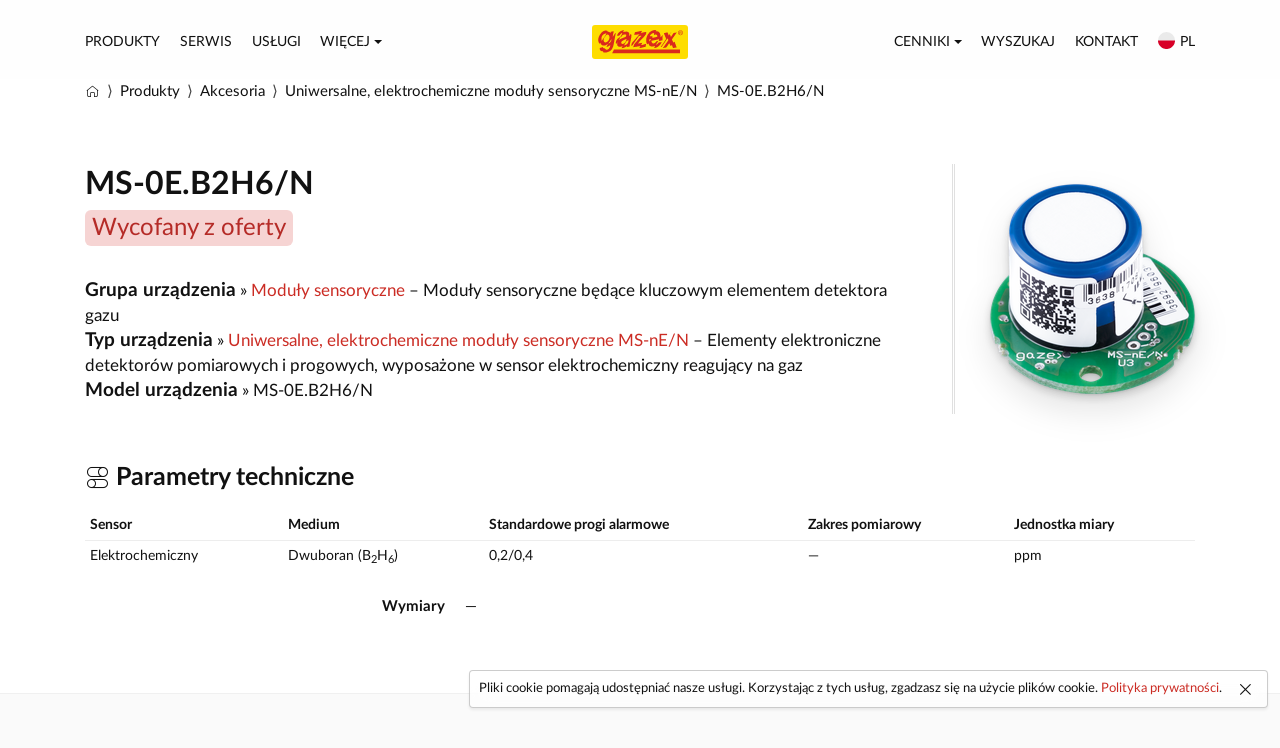

--- FILE ---
content_type: text/html; charset=utf-8
request_url: https://www.gazex.com/pl/produkty/model/ms-0e-b2h6-n/
body_size: 3407
content:









<!doctype html>
<html lang="pl">
<head>
    <meta charset="utf-8">
    <title>MS-0E.B2H6/N – Uniwersalne, elektrochemiczne moduły sensoryczne MS-nE/N – GAZEX</title>
    <meta name="description" content="MS-0E.B2H6/N – Elementy elektroniczne detektorów pomiarowych i progowych, wyposażone w sensor elektrochemiczny reagujący na gaz">
    <meta name="keywords" content="MS-0E.B2H6/N, Uniwersalne, elektrochemiczne moduły sensoryczne MS-nE/N, Akcesoria">
    <meta name="viewport" content="width=device-width, initial-scale=1">
    <meta name="application-name" content="GAZEX">
    <meta name="theme-color" content="#fff">
    <meta name="apple-mobile-web-app-title" content="GAZEX">
    <meta name="msapplication-config" content="/static/gazex/images/favicon/mstile-config.xml">
    <link rel="canonical" href="https://www.gazex.com/pl/produkty/model/ms-0e-b2h6-n/">
    
    <link rel="alternate" hreflang="pl" href="https://www.gazex.com/pl/produkty/model/ms-0e-b2h6-n/">
    
    <link rel="alternate" hreflang="en" href="https://www.gazex.com/en/products/model/ms-0e-b2h6-n/">
    
    <link rel="stylesheet" href="/static/gazex/css/gazex.1768488211.css">
    <link rel="apple-touch-icon" sizes="180x180" href="/static/gazex/images/favicon/apple-touch-icon-180x180.png">
    <link rel="manifest" href="/static/gazex/images/favicon/favicon-manifest.json">
    <link rel="icon" type="image/png" href="/static/gazex/images/favicon/favicon-192x192.png" sizes="192x192">
    <link rel="shortcut icon" href="/static/gazex/images/favicon/favicon.ico">
    <script src="/static/gazex/js/gazex.1768488211.js"></script>
    
    
    <meta property="og:url" content="https://www.gazex.com/pl/produkty/model/ms-0e-b2h6-n/">
    <meta property="og:type" content="website">
    <meta property="og:title" content="MS-0E.B2H6/N – Uniwersalne, elektrochemiczne moduły sensoryczne MS-nE/N">
    <meta property="og:description" content="Elementy elektroniczne detektorów pomiarowych i progowych, wyposażone w sensor elektrochemiczny reagujący na gaz">
    <meta property="og:image" content="https://www.gazex.com/cache/thumbs/d8/0e/d80e32edf27fca1862ececf5f63afc8c.png">
    <meta property="og:image:width" content="600">
    <meta property="og:image:height" content="600">
    

</head>

<script async src="https://www.googletagmanager.com/gtag/js?id=G-LFCP8C7YTD"></script>
<script>
    window.dataLayer = window.dataLayer || [];
    function gtag(){dataLayer.push(arguments);}
    gtag('js', new Date());
    gtag('config', 'G-LFCP8C7YTD');
</script>

<body id="top">
    
    
    <nav class="navbar navbar-default navbar-static-top">
        <div class="container container-main">
            <div class="navbar-header">
                <div class="navbar-brand-container">
                    <a class="navbar-brand" href="/pl/"><img src="/static/gazex/images/gazex.svg" width="96" height="34" alt="GAZEX"></a>
                </div>
                <div class="navbar-toggle collapsed" data-toggle="collapse" data-target="#navbar-collapse">
                    <i class="zwicon-hamburger-menu"></i>
                </div>
            </div>
            <div class="collapse navbar-collapse" id="navbar-collapse">
                <ul class="nav navbar-nav">
                    <li><a href="/pl/produkty/">Produkty</a></li>
                    <li><a href="/pl/serwis/">Serwis</a></li>
                    <li><a href="/pl/uslugi/">Usługi</a></li>
                    <li class="dropdown">
                        <a href="#" class="link" data-toggle="dropdown">Więcej<span class="caret"></span></a>
                        <ul class="dropdown-menu">
                            <li><a href="/pl/o-firmie-gazex/">O firmie GAZEX</a></li>
                            <li><a href="/pl/laboratorium/">Laboratorium Wzorcujące</a></li>
                            <li class="divider"></li>
                            <li class="dropdown-header">Kompendium wiedzy</li>
                            <li><a href="/pl/kompendium-wiedzy/projektowanie/">Projektowanie</a></li>
                            
                            <li><a href="/pl/kompendium-wiedzy/publikacje/">Publikacje</a></li>
                            <li><a href="/pl/kompendium-wiedzy/filmy-instruktazowe/">Filmy instruktażowe</a></li>
                            <li><a href="/pl/kompendium-wiedzy/broszury/">Broszury, ulotki</a></li>
                            <li><a href="/pl/kompendium-wiedzy/faq/">FAQ &ndash; Często zadawane pytania</a></li>
                            <li><a href="/pl/kompendium-wiedzy/newsletter/">Newsletter</a></li>
                            
                            <li class="divider"></li>
                            <li class="dropdown-header">Wydarzenia</li>
                            
                            <li><a href="/pl/wydarzenia/szkolenia/">Szkolenia</a></li>
                            
                            <li><a href="/pl/wydarzenia/targi-konferencje-seminaria/">Webinaria, konferencje, targi</a></li>
                            <li class="divider"></li>
                            <li class="dropdown-header">Do pobrania</li>
                            <li><a href="/pl/dokumenty/">Dokumenty</a></li>
                            <li><a href="/pl/oprogramowanie/">Oprogramowanie</a></li>
                            
                            <li class="divider"></li>
                            <li class="dropdown-header">Kariera</li>
                            <li><a href="/pl/praca/">Oferty pracy</a></li>
                            <li class="divider"></li>
                            <li class="dropdown-header">Informacje</li>
                            <li><a href="/pl/ogloszenia/">Ogłoszenia</a></li>
                            
                        </ul>
                    </li>
                </ul>
                <ul class="nav navbar-nav navbar-right">
                    <li class="dropdown">
                        <a href="#" class="link" data-toggle="dropdown">Cenniki<span class="caret"></span></a>
                        <ul class="dropdown-menu">
                            <li><a href="/pl/cenniki/urzadzen/">Urządzeń</a></li>
                            <li><a href="/pl/cenniki/modulow-sensorycznych/">Modułów sensorycznych</a></li>
                            <li><a href="/pl/cenniki/uslug/">Usług</a></li>
                            <li class="divider"></li>
                            <li><a href="/pl/cenniki/">Wszystkie cenniki &raquo; <kbd>html</kbd> <kbd>pdf</kbd> <kbd>csv</kbd></a></li>
                        </ul>
                    </li>
                    <li><a href="/pl/wyszukaj/">Wyszukaj</a></li>
                    <li><a href="/pl/kontakt/">Kontakt</a></li>
                    <li class="dropdown">
                        <a href="#" class="link" data-toggle="dropdown"><img class="img-label flag" src="/static/gazex/images/flags/pl.svg" height="17" alt="">pl</a>
                        <ul class="dropdown-menu dropdown-menu-right">
                            
                            <li>
                                <a href="#" onclick="document.language.language.value='pl'; document.language.submit();" class="active">
                                    <img class="img-label flag" src="/static/gazex/images/flags/pl.svg" height="16" alt=""> Polski
                                </a>
                            </li>
                            
                            <li>
                                <a href="#" onclick="document.language.language.value='en'; document.language.submit();" class="">
                                    <img class="img-label flag" src="/static/gazex/images/flags/en.svg" height="16" alt=""> English
                                </a>
                            </li>
                            
                        </ul>
                    </li>
                </ul>
            </div>
        </div>
    </nav>
    
    <div class="breadcrumb-container">
        <div class="container">
            
    
    <ol itemscope itemtype="https://schema.org/BreadcrumbList" class="breadcrumb">
        <li><a href="/pl/" class="link"><i class="zwicon-home" title="Strona główna"></i></a></li>
        <li itemprop="itemListElement" itemscope itemtype="https://schema.org/ListItem"><a itemtype="https://schema.org/Thing" itemprop="item" href="/pl/produkty/" class="link"><span itemprop="name">Produkty</span></a><meta itemprop="position" content="1" /></li>
        <li itemprop="itemListElement" itemscope itemtype="https://schema.org/ListItem"><a itemtype="https://schema.org/Thing" itemprop="item" href="/pl/produkty/akcesoria/" class="link"><span itemprop="name">Akcesoria</span></a><meta itemprop="position" content="2" /></li>
        <li itemprop="itemListElement" itemscope itemtype="https://schema.org/ListItem"><a itemtype="https://schema.org/Thing" itemprop="item" href="/pl/produkty/typ/elektrochemiczne-moduly-sensoryczne/" class="link"><span itemprop="name">Uniwersalne, elektrochemiczne moduły sensoryczne MS-nE/N</span></a><meta itemprop="position" content="3" /></li>
        <li itemprop="itemListElement" itemscope itemtype="https://schema.org/ListItem"><a itemtype="https://schema.org/Thing" itemprop="item" href="/pl/produkty/model/ms-0e-b2h6-n/" class="link"><span itemprop="name">MS-0E.B2H6/N</span></a><meta itemprop="position" content="4" /></li>
    </ol>

        </div>
    </div>
    <div class="content">
        
        
<div class="container">
    <div class="row">
        <div class="col-sm-12">
            
            
            
            <a href="/cache/thumbs/62/ea/62eae369833ad22f60d1c95cd33404c3.png" class="imagelightbox imagelightbox-border imagelightbox-pull-right" rel="imagelightbox">
                <img class="center-block shadowed" src="/cache/thumbs/67/fb/67fb29d2d691617999f1aefd2baf632b.png" srcset="/cache/thumbs/7c/b5/7cb5c724dfc1d1a62a3e7206ef5d14a7.png 2x" height="210" alt="MS-0E.B2H6/N">
            </a>
            
            
            
            <div class="page-header page-header-borderless page-header-marginless">
                <h1>
                    


MS-0E.B2H6/N











                    <div>
                        
                        
                        
                        
                        
                        
                            <div class="tag tag-danger" style="font-size: 75%; white-space: inherit;">Wycofany z oferty</div>
                        
                        
                    </div>
                </h1>
            </div>

            
            
            <span class="h4">Grupa urządzenia</span> &raquo; <a class="link" href="/pl/produkty/akcesoria/#moduly-sensoryczne">Moduły sensoryczne</a> &ndash; Moduły sensoryczne będące kluczowym elementem detektora gazu<br>
            
            <span class="h4">Typ urządzenia</span> &raquo; <a href="/pl/produkty/typ/elektrochemiczne-moduly-sensoryczne/">Uniwersalne, elektrochemiczne moduły sensoryczne MS-nE/N</a> &ndash; Elementy elektroniczne detektorów pomiarowych i progowych, wyposażone w sensor elektrochemiczny reagujący na gaz<br>
            <span class="h4">Model urządzenia</span> &raquo; MS-0E.B2H6/N<br>
            
            
            <div class="clearfix"></div>

            <h2><i class="zwicon-toggle-switch"></i> Parametry techniczne</h2>
            <dl class="dl-horizontal">
                




<div id="model" class="table-responsive table-models">
    <table class="table table-condensed">
        <thead>
            <tr>
                <th>Sensor</th>
                <th>Medium</th>
                <th>Standardowe progi alarmowe</th>
                <th>Zakres pomiarowy</th>
                <th>Jednostka miary</th>
            </tr>
        </thead>
        <tbody>
        
        <tr>
            <td>
                Elektrochemiczny
            </td>
            <td>
                
                Dwuboran (B<sub>2</sub>H<sub>6</sub>)<br>
                
            </td>
            <td>0,2/0,4<br></td>
            <td>&mdash;<br></td>
            <td>ppm<br></td>
        </tr>
        
        </tbody>
    </table>
</div>




                
                
                
                
                
                
                
                
                <dt>Wymiary</dt>
                <dd>&mdash;</dd>
                
                
                
                
            </dl>
        </div>
    </div>

    

    

    
</div>

    </div>
    
    <div class="footer">
        <div class="container">
            <div class="row">
                <div class="col-xs-4">
                    <ul class="list-unstyled">
                        <li class="header"><i class="zwicon-grid"></i> Produkty</li>
                        <li><a href="/pl/produkty/detektory-gazow/">Detektory gazów</a></li>
                        <li><a href="/pl/produkty/moduly-sterujace/">Moduły sterujące</a></li>
                        <li><a href="/pl/produkty/zawory-odcinajace/">Zawory odcinające</a></li>
                        <li><a href="/pl/produkty/sygnalizatory/">Sygnalizatory</a></li>
                        <li><a href="/pl/produkty/zasilacze/">Zasilacze</a></li>
                        <li><a href="/pl/produkty/akcesoria/">Akcesoria</a></li>
                        <li><a href="/pl/produkty/system/asbig/">Aktywny System Bezpieczeństwa Instalacji Gazowej&reg;</a></li>
                        <li><a href="/pl/produkty/system/dsdg/">Dwuprogowy System Detekcji Gazów</a></li>
                        <li><a href="/pl/produkty/system/csdg/">Cyfrowy System Detekcji Gazów</a></li>
                    </ul>
                </div>
                <div class="col-xs-4">
                    <ul class="list-unstyled">
                        <li class="header"><i class="zwicon-book"></i> Wsparcie</li>
                        <li><a href="/pl/serwis/">Serwis</a></li>
                        <li><a href="/pl/kompendium-wiedzy/projektowanie/">Projektowanie</a></li>
                        
                        <li><a href="/pl/kompendium-wiedzy/filmy-instruktazowe/">Filmy instruktażowe</a></li>
                        <li><a href="/pl/kompendium-wiedzy/faq/">FAQ</a></li>
                        
                        <li><a href="/pl/dokumenty/">Dokumenty</a></li>
                        <li><a href="/pl/oprogramowanie/">Oprogramowanie</a></li>
                        <li><a href="/pl/produkty/archiwalne/">Produkty archiwalne</a></li>
                    </ul>
                </div>
                <div class="col-xs-4">
                    <ul class="list-unstyled">
                        <li class="header"><i class="zwicon-store"></i> Firma</li>
                        <li><a href="/pl/o-firmie-gazex/">O firmie</a></li>
                        <li><a href="/pl/kontakt/">Kontakt</a></li>
                        <li><a href="/pl/laboratorium/">Laboratorium</a></li>
                        <li><a href="/pl/wydarzenia/">Wydarzenia</a></li>
                        
                        <li><a href="/pl/kompendium-wiedzy/publikacje/">Publikacje</a></li>
                        <li><a href="/pl/praca/">Oferty pracy</a></li>
                        <li><a href="/pl/kompendium-wiedzy/newsletter/">Newsletter</a></li>
                        <li><a href="/pl/wyszukaj/">Wyszukaj</a></li>
                        
                    </ul>
                </div>
            </div>
            <div class="row">
                <div class="col-xs-12">
                    <div class="copyright">
                        Copyright &copy; 2026 GAZEX. Wszelkie prawa zastrzeżone.
                        <ul class="list-unstyled">
                            <li><a href="/pl/polityka-prywatnosci/">Polityka prywatności</a></li>
                            <li><a href="/pl/zastrzezenia-prawne/">Zastrzeżenia prawne</a></li>
                            <li><a href="/pl/zglos-uwagi/">Zgłoś uwagi, błędy, spostrzeżenia</a></li>
                        </ul>
                    </div>
                </div>
            </div>
        </div>
    </div>
    
    <form name="language" action="/pl/i18n/setlang/" method="post" style="margin: 0;">
        <input name="next" type="hidden" value="">
        <input name="language" type="hidden">
    </form>
    <script type="text/javascript">
        var language_code = "pl";
        var privacy_policy_link = "/pl/polityka-prywatnosci/";
    </script>
</body>
</html>


--- FILE ---
content_type: image/svg+xml
request_url: https://www.gazex.com/static/gazex/images/gazex.svg
body_size: 2494
content:
<svg viewBox="0 0 192 68" xmlns="http://www.w3.org/2000/svg" fill-rule="evenodd" clip-rule="evenodd" stroke-linejoin="round" stroke-miterlimit="2">
  <path fill="#fedd00" d="M0 0h191.995v68H0z"/>
  <path d="M93.827 22.097l5.357-.867-14.413 16.737c-.957 1.1-2.296 7.427-2.296 6.453l14.094-2.242-1.87 3.872c.51.486 9.48-1.63 12.606-2.751 0-1.799.808-3.386.808-5.332-3.657 0-9.29 3.089-9.8 1.968.637-.995 1.977-3.174 1.977-4.253-3.125 0-7.59 2.01-7.951.761 3.125-5.1 11.84-11.85 14.966-17.076.701-1.163 1.743-4.38.808-5.649-3.19.72-7.377 1.312-10.035 2.645-.446-.233 2.148-4.634 2.212-4.804l-14.33 2.773-1.615 5.522 10.607-1.249-15.22 17.351-1.255 5.735 1.871-.381 13.478-19.213zm66.023 6.72l9.8-13.881-6.505 1.016-5.23 8.083c-.807-1.524-1.36-4.211-2.465-4.592l3.613-6.432-5.569 7.913-2.402-6.22-7.398 1.713 4.655 11.385-10.927 16.144 1.978-.232 11.118-16.484c1.148-.466 2.275 1.82 1.828 3.872l-10.587 15.002 6.824-1.142 5.91-8.634c.128-.19 2.594 5.904 2.976 5.904l2.36-2.264 2.126 6.306 7.355-1.524-4.337-11.722-2.04 2.39-3.083-6.601zm15.965 20.371H43.906l-3.848 7.535h135.757v-7.535zM47.79 15.421c-2.935 2.2-4.55 6.285-6.442 8.316l2.04-11.405-5.718 1.227-.893 2.349c-1.233-1.46-3.423-2.92-5.953-2.434l.553-1.397c-7.59-3.745-13.287 4.296-14.095 5.312-7.526 9.544-4.422 17.521-2.551 20.06l1.956-1.968c.829 2.688 2.53 6.687 8.865 5.544 2.955-.529 4.38-2.285 6.57-3.322-.299.572-2.786 4.719-3.168 6.243 3.975-.783 4.634-1.609 7.547-3.767.425 2.158-1.34 5.396-2.424 6.793-1.7 2.221-6.123 3.935-7.59.74-1.467-2.2-3.827.487-4.656-3.49l-6.44 1.713c-.405 6.179 4.145 6.835 7.1 6.835-2.615 3.83 9.715 3.216 15.413-2.116 5.889-6.518 5.145-12.887 9.885-35.233zm-15.32 22.04c2.296-3.216 6.781-9.712 6.866-9.628-.17 3.513-2.785 8.401-6.866 9.628zm1.764-8.746c-.625 1.784-3.045 5.362-6.702 6.124-3.656.72-4.379-3.534-4.379-4.486 0-3.217 2.126-6.454 4.634-9.374 2.594-3.005 5.83-2.168 6.74 1.08.392 1.397.796 3.549-.293 6.656zm-15.271-3.202c.744-3.132 2.466-7.046 7.505-8.443l2.55-.084c.086.084-7.76 13.225-9.8 14.367-.489-1.883-.552-3.914-.255-5.84zm37.772-1.688c.856-2.159 3.364-4.826 3.844-7.962-2.593.614-4.422 2.835-5.549 5.29l-5.038.486c1.977-9.352 12.16-11.49 13.882-11.066-.298 1.27-1.467 2.581-1.616 3.788 1.34-.508 8.355-2.814 11.458.867 1.53 1.82.447 5.227.192 7.025.956-.465 2.636-3.745 3.635-4.21.489-.382 1.51 1.883 1.297 3.808-.255 2.286-.383 3.978-1.02 6.411-.064 2.201-3.104 12.083-2.148 14.664l-5.867 1.122-.638-2.074c-2.168 3.026-6.505 4.042-9.821 4.486-.68.084 2.147-3.872 1.68-4.443-1.212.571-2.616 1.671-4.55 1.671-3.656.127-5.846-2.032-5.995-3.47-.247-2.261-.194-4.288.516-6.147-1.329 2.067-2.454 3.677-2.884 3.926-.645-1.286-1.965-9.234 8.622-14.172zm14.31 13.31c-1.062 1.82-6.483 4.19-6.717 3.09 1.637-2.264 3.36-6.094 4.932-8.21 1.488-.826 3.316-1.736 3.848-1.503-.234 3.724-1.084 5.608-2.062 6.623zm-3.927-3.012c-1.19 1.185-2.53 3.535-6.058 3.936-3.274-.212-2.424-3.724-2.168-4.401.722-1.925 6.462-4.507 9.948-5.84.234 2.539-.531 2.835-1.722 6.305zM52.852 31.11c1.461-1.597 3.656-3.144 6.962-4.498 6.07-2.487 8.72-2.171 8.706-6.498-.006-1.99-8.43-2.03-9.536 3.493l-1.797.265c-.715 1.214-2.512 4.273-4.335 7.238z" fill="#da291c"/>
  <path d="M139.71 34.368l-6.377.55c-.787 2.052-4.784 5.247-5.357 4.21 1.04-1.819 3.996-5.67 4.23-7.384-1.531.296-3.082.444-2.976.57-2.381 3.64-8.886 8.655-10.587-.676a3322.844 3322.844 0 0015.604-3.195c0 1.248-.553 2.73-1.254 3.872l8.078-1.713.233-10.115c-.977 0-3.209 3.681-4.188 4.169-.148-11.11-4.698-12.59-9.438-11.87 3.596-3.804-6.904-4.076-13.207 2.547-5.16 5.42-6.224 11.12-6.224 16.707 0 1.799.872 5.607 2.318 6.644.128.085 1.318-1.438 2.04-1.799 1.702 1.693.702 5.439 6.335 6.095 2.17.253 5.783-.402 7.23-1.122-.915 2.053-1.83 4.105-1.703 4.105 3.637.572 11.268-3.3 15.244-11.595zm-21.496-6.169c-.619.345-5.513-1.329-3.02 4.684l3.02-4.684c.04-.023.062-.054.062-.098l-.062.098zm12.595-4.866c-.575.465-4.937 1.384-6.187 1.642-.506.146-6.65 2.174-3.38-2.784l-5.57.57c.234-1.248 1.633-4.665 5.123-6.02 5.768-2.24 2.615 2.381 3.19 3.524 3.38-2.793 6.93-.677 6.824 3.068zm46.082-12.603c.816 0 1.597.206 2.345.62A4.42 4.42 0 01181 13.12a4.91 4.91 0 01.642 2.417c0 .838-.21 1.638-.628 2.396a4.528 4.528 0 01-1.757 1.777 4.745 4.745 0 01-2.367.636 4.746 4.746 0 01-2.367-.636 4.515 4.515 0 01-1.755-1.777 4.885 4.885 0 01-.629-2.396c0-.84.213-1.646.642-2.417a4.432 4.432 0 011.764-1.772 4.791 4.791 0 012.345-.619zm.007.943a3.84 3.84 0 00-1.88.495 3.582 3.582 0 00-1.418 1.425 3.926 3.926 0 00-.518 1.945c0 .675.17 1.318.506 1.929a3.64 3.64 0 001.41 1.431 3.783 3.783 0 001.9.514c.665 0 1.298-.17 1.901-.514a3.657 3.657 0 001.41-1.431 3.906 3.906 0 00-.008-3.874 3.561 3.561 0 00-1.421-1.425 3.864 3.864 0 00-1.882-.495zM176 17.994h-1.025v-5.103H176c.958 0 1.497.005 1.611.014.338.027.603.096.792.203.188.107.346.27.47.489.127.22.19.464.19.732 0 .367-.119.682-.357.943-.237.264-.572.425-1.002.489.152.058.27.122.354.19.083.07.197.2.34.393.039.05.162.257.374.621l.595 1.029h-1.264l-.424-.827c-.285-.558-.522-.91-.708-1.052-.183-.144-.42-.217-.706-.217H176v2.096zm.415-4.292H176v1.392h.415c.59 0 .956-.023 1.1-.068a.654.654 0 00.462-.635.62.62 0 00-.12-.378.665.665 0 00-.346-.241c-.148-.047-.514-.07-1.096-.07z" fill="#da291c"/>
</svg>
